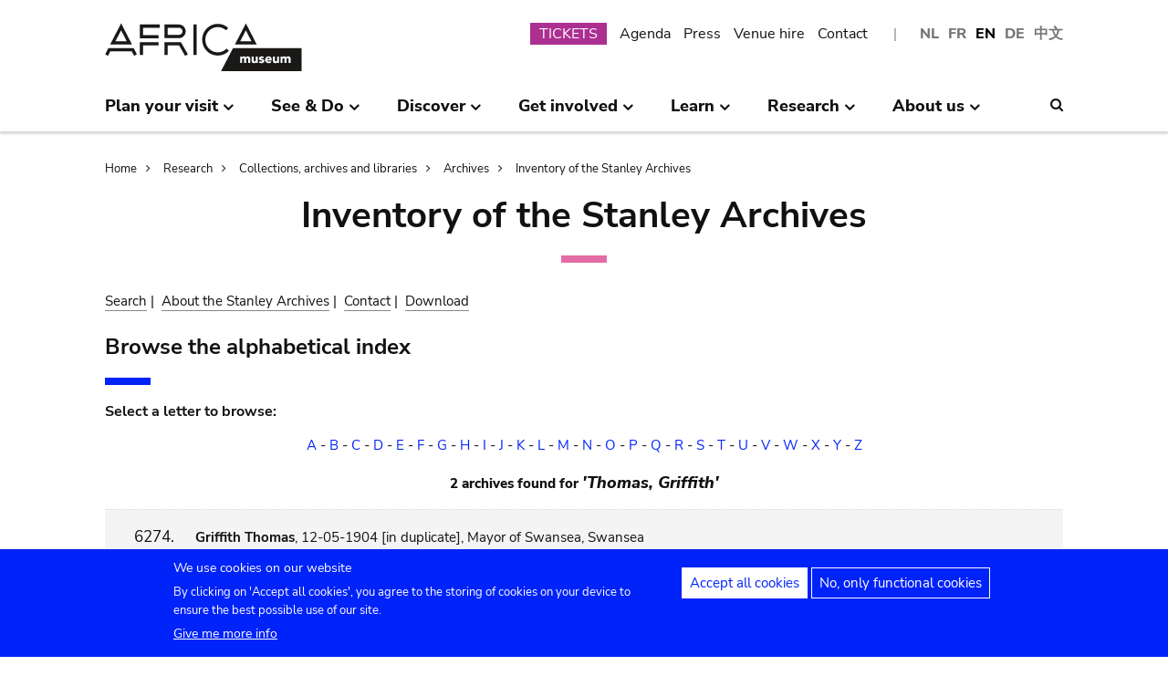

--- FILE ---
content_type: text/html; charset=UTF-8
request_url: https://www.africamuseum.be/en/research/collections_libraries/human_sciences/archives/stanley/alphabetical_archive?p=20593
body_size: 11905
content:
<!DOCTYPE html>
<html lang="en" dir="ltr" prefix="content: http://purl.org/rss/1.0/modules/content/  dc: http://purl.org/dc/terms/  foaf: http://xmlns.com/foaf/0.1/  og: http://ogp.me/ns#  rdfs: http://www.w3.org/2000/01/rdf-schema#  schema: http://schema.org/  sioc: http://rdfs.org/sioc/ns#  sioct: http://rdfs.org/sioc/types#  skos: http://www.w3.org/2004/02/skos/core#  xsd: http://www.w3.org/2001/XMLSchema# ">
<head>
  <meta charset="utf-8" />
<script>window.dataLayer = window.dataLayer || [];function gtag(){dataLayer.push(arguments)};gtag("js", new Date());gtag("set", "developer_id.dMDhkMT", true);gtag("config", "G-37J342QD13", {"groups":"default","page_placeholder":"PLACEHOLDER_page_location","allow_ad_personalization_signals":false});</script>
<link rel="canonical" href="https://www.africamuseum.be/en/research/collections_libraries/human_sciences/archives/stanley/alphabetical_archive" />
<meta name="Generator" content="Drupal 10 (https://www.drupal.org)" />
<meta name="MobileOptimized" content="width" />
<meta name="HandheldFriendly" content="true" />
<meta name="viewport" content="width=device-width, initial-scale=1.0" />
<style>div#sliding-popup, div#sliding-popup .eu-cookie-withdraw-banner, .eu-cookie-withdraw-tab {background: #0779bf} div#sliding-popup.eu-cookie-withdraw-wrapper { background: transparent; } #sliding-popup h1, #sliding-popup h2, #sliding-popup h3, #sliding-popup p, #sliding-popup label, #sliding-popup div, .eu-cookie-compliance-more-button, .eu-cookie-compliance-secondary-button, .eu-cookie-withdraw-tab { color: #ffffff;} .eu-cookie-withdraw-tab { border-color: #ffffff;}</style>
<link rel="icon" href="/themes/custom/africa_neato/favicon.ico" type="image/vnd.microsoft.icon" />
<script src="/sites/default/files/eu_cookie_compliance/eu_cookie_compliance.script.js?t981jw" defer></script>
<script>window.a2a_config=window.a2a_config||{};a2a_config.callbacks=[];a2a_config.overlays=[];a2a_config.templates={};</script>
<style>.a2a_svg { border-radius: 0 !important; }</style>

  <title>Inventory of the Stanley Archives | Royal Museum for Central Africa - Tervuren - Belgium</title>
  

  <link rel="stylesheet" media="all" href="/libraries/drupal-superfish/css/superfish.css?t981jw" />
<link rel="stylesheet" media="all" href="/themes/contrib/stable/css/system/components/align.module.css?t981jw" />
<link rel="stylesheet" media="all" href="/themes/contrib/stable/css/system/components/fieldgroup.module.css?t981jw" />
<link rel="stylesheet" media="all" href="/themes/contrib/stable/css/system/components/container-inline.module.css?t981jw" />
<link rel="stylesheet" media="all" href="/themes/contrib/stable/css/system/components/clearfix.module.css?t981jw" />
<link rel="stylesheet" media="all" href="/themes/contrib/stable/css/system/components/details.module.css?t981jw" />
<link rel="stylesheet" media="all" href="/themes/contrib/stable/css/system/components/hidden.module.css?t981jw" />
<link rel="stylesheet" media="all" href="/themes/contrib/stable/css/system/components/item-list.module.css?t981jw" />
<link rel="stylesheet" media="all" href="/themes/contrib/stable/css/system/components/js.module.css?t981jw" />
<link rel="stylesheet" media="all" href="/themes/contrib/stable/css/system/components/nowrap.module.css?t981jw" />
<link rel="stylesheet" media="all" href="/themes/contrib/stable/css/system/components/position-container.module.css?t981jw" />
<link rel="stylesheet" media="all" href="/themes/contrib/stable/css/system/components/reset-appearance.module.css?t981jw" />
<link rel="stylesheet" media="all" href="/themes/contrib/stable/css/system/components/resize.module.css?t981jw" />
<link rel="stylesheet" media="all" href="/themes/contrib/stable/css/system/components/system-status-counter.css?t981jw" />
<link rel="stylesheet" media="all" href="/themes/contrib/stable/css/system/components/system-status-report-counters.css?t981jw" />
<link rel="stylesheet" media="all" href="/themes/contrib/stable/css/system/components/system-status-report-general-info.css?t981jw" />
<link rel="stylesheet" media="all" href="/themes/contrib/stable/css/system/components/tablesort.module.css?t981jw" />
<link rel="stylesheet" media="all" href="/modules/contrib/eu_cookie_compliance/css/eu_cookie_compliance.css?t981jw" />
<link rel="stylesheet" media="all" href="/modules/contrib/addtoany/css/addtoany.css?t981jw" />
<link rel="stylesheet" media="all" href="/modules/contrib/ckeditor_accordion/css/accordion.frontend.css?t981jw" />
<link rel="stylesheet" media="all" href="/modules/contrib/cookie_content_blocker/css/cookie-content-blocker.theme.css?t981jw" />
<link rel="stylesheet" media="all" href="/themes/custom/africa_neato/css/rmca_db_common.css?t981jw" />
<link rel="stylesheet" media="all" href="/modules/custom/stanley/css/db_stanley.css?t981jw" />
<link rel="stylesheet" media="all" href="/themes/contrib/stable/css/core/assets/vendor/normalize-css/normalize.css?t981jw" />
<link rel="stylesheet" media="all" href="/themes/contrib/stable/css/core/normalize-fixes.css?t981jw" />
<link rel="stylesheet" media="all" href="/themes/custom/africa_neato/css/africa_neato.css?t981jw" />
<link rel="stylesheet" media="all" href="/themes/contrib/classy/css/components/action-links.css?t981jw" />
<link rel="stylesheet" media="all" href="/themes/contrib/classy/css/components/breadcrumb.css?t981jw" />
<link rel="stylesheet" media="all" href="/themes/contrib/classy/css/components/button.css?t981jw" />
<link rel="stylesheet" media="all" href="/themes/contrib/classy/css/components/collapse-processed.css?t981jw" />
<link rel="stylesheet" media="all" href="/themes/contrib/classy/css/components/container-inline.css?t981jw" />
<link rel="stylesheet" media="all" href="/themes/contrib/classy/css/components/details.css?t981jw" />
<link rel="stylesheet" media="all" href="/themes/contrib/classy/css/components/exposed-filters.css?t981jw" />
<link rel="stylesheet" media="all" href="/themes/contrib/classy/css/components/field.css?t981jw" />
<link rel="stylesheet" media="all" href="/themes/contrib/classy/css/components/form.css?t981jw" />
<link rel="stylesheet" media="all" href="/themes/contrib/classy/css/components/icons.css?t981jw" />
<link rel="stylesheet" media="all" href="/themes/contrib/classy/css/components/inline-form.css?t981jw" />
<link rel="stylesheet" media="all" href="/themes/contrib/classy/css/components/item-list.css?t981jw" />
<link rel="stylesheet" media="all" href="/themes/contrib/classy/css/components/link.css?t981jw" />
<link rel="stylesheet" media="all" href="/themes/contrib/classy/css/components/links.css?t981jw" />
<link rel="stylesheet" media="all" href="/themes/contrib/classy/css/components/menu.css?t981jw" />
<link rel="stylesheet" media="all" href="/themes/contrib/classy/css/components/more-link.css?t981jw" />
<link rel="stylesheet" media="all" href="/themes/contrib/classy/css/components/pager.css?t981jw" />
<link rel="stylesheet" media="all" href="/themes/contrib/classy/css/components/tabledrag.css?t981jw" />
<link rel="stylesheet" media="all" href="/themes/contrib/classy/css/components/tableselect.css?t981jw" />
<link rel="stylesheet" media="all" href="/themes/contrib/classy/css/components/tablesort.css?t981jw" />
<link rel="stylesheet" media="all" href="/themes/contrib/classy/css/components/tabs.css?t981jw" />
<link rel="stylesheet" media="all" href="/themes/contrib/classy/css/components/textarea.css?t981jw" />
<link rel="stylesheet" media="all" href="/themes/contrib/classy/css/components/ui-dialog.css?t981jw" />
<link rel="stylesheet" media="all" href="/themes/contrib/classy/css/components/messages.css?t981jw" />
<link rel="stylesheet" media="all" href="/themes/custom/africa_neato/css/rmca__ckeditor.css?t981jw" />
<link rel="stylesheet" media="all" href="/themes/custom/africa_neato/css/rmca__databases.css?t981jw" />
<link rel="stylesheet" media="all" href="/themes/custom/africa_neato/css/rmca__fonts.css?t981jw" />
<link rel="stylesheet" media="all" href="/themes/custom/africa_neato/css/rmca__overrides.css?t981jw" />
<link rel="stylesheet" media="all" href="/themes/custom/africa_neato/css/rmca__styles.css?t981jw" />
<link rel="stylesheet" media="all" href="/themes/custom/africa_neato/js/js-src/slick/slick.css?t981jw" />
<link rel="stylesheet" media="all" href="/themes/custom/africa_neato/js/js-src/slick/slick-theme.css?t981jw" />

  
</head>
<body class="no-sidebars path-research">

      
  
        <div class="dialog-off-canvas-main-canvas" data-off-canvas-main-canvas>
    <div role="document" class="page">

    <header id="site-header" class="region--header">

  <a href="#main-content" class="visually-hidden visually-hidden--focusable skip-link">
    Skip to main content
  </a>
  <a href="#mainsearchtrigger" class="visually-hidden visually-hidden--focusable skip-link">
    Skip to search
  </a>


            <div class="maxwidthwrapper clearfix">
        
        <div class="header__logo">
            <div class="">
    

<div id="block-africa-neato-branding" class="block block-system block-system-branding-block">
  
    
        <a href="/en" rel="home" class="site-logo">
      <img src="/themes/custom/africa_neato/logo.svg" alt="Home" />
    </a>
      </div>
  </div>

        </div>

        <div class="header__secondary">
                    <div class="onlydisplay">
              <div class="">
    

<div class="language-switcher-language-url block block-language block-language-blocklanguage-interface" id="block-languageswitcher" role="navigation">
  
    
      <ul class="links"><li hreflang="nl" data-drupal-link-query="{&quot;p&quot;:&quot;20593&quot;}" data-drupal-link-system-path="research/collections_libraries/human_sciences/archives/stanley/alphabetical_archive" class="nl"><a href="/nl/research/collections_libraries/human_sciences/archives/stanley/alphabetical_archive?p=20593" class="language-link" hreflang="nl" data-drupal-link-query="{&quot;p&quot;:&quot;20593&quot;}" data-drupal-link-system-path="research/collections_libraries/human_sciences/archives/stanley/alphabetical_archive">NL</a></li><li hreflang="fr" data-drupal-link-query="{&quot;p&quot;:&quot;20593&quot;}" data-drupal-link-system-path="research/collections_libraries/human_sciences/archives/stanley/alphabetical_archive" class="fr"><a href="/fr/research/collections_libraries/human_sciences/archives/stanley/alphabetical_archive?p=20593" class="language-link" hreflang="fr" data-drupal-link-query="{&quot;p&quot;:&quot;20593&quot;}" data-drupal-link-system-path="research/collections_libraries/human_sciences/archives/stanley/alphabetical_archive">FR</a></li><li hreflang="en" data-drupal-link-query="{&quot;p&quot;:&quot;20593&quot;}" data-drupal-link-system-path="research/collections_libraries/human_sciences/archives/stanley/alphabetical_archive" class="en is-active" aria-current="page"><a href="/en/research/collections_libraries/human_sciences/archives/stanley/alphabetical_archive?p=20593" class="language-link is-active" hreflang="en" data-drupal-link-query="{&quot;p&quot;:&quot;20593&quot;}" data-drupal-link-system-path="research/collections_libraries/human_sciences/archives/stanley/alphabetical_archive" aria-current="page">EN</a></li><li hreflang="de" data-drupal-link-query="{&quot;p&quot;:&quot;20593&quot;}" data-drupal-link-system-path="research/collections_libraries/human_sciences/archives/stanley/alphabetical_archive" class="de"><a href="/de/research/collections_libraries/human_sciences/archives/stanley/alphabetical_archive?p=20593" class="language-link" hreflang="de" data-drupal-link-query="{&quot;p&quot;:&quot;20593&quot;}" data-drupal-link-system-path="research/collections_libraries/human_sciences/archives/stanley/alphabetical_archive">DE</a></li><li>
        <a href="https://cn.africamuseum.be">中文</a>
    </li>
  
  </ul>
  </div><nav aria-labelledby="block-submenu-menu" id="block-submenu" class="block block-menu navigation menu--submenu">
            
  <h2 class="visually-hidden" id="block-submenu-menu">Submenu</h2>
  

        
              <ul class="menu">
                    <li class="menu-item">
        <a href="https://webshopkmma.recreatex.be/Home?shop=521C3DE8-09C8-456B-8014-A66FCBE25ABE">TICKETS</a>
              </li>
                <li class="menu-item">
        <a href="/en/see_do/agenda" data-drupal-link-system-path="see_do/agenda">Agenda</a>
              </li>
                <li class="menu-item">
        <a href="/en/press" data-drupal-link-system-path="node/562">Press</a>
              </li>
                <li class="menu-item">
        <a href="/en/contact/companies" data-drupal-link-system-path="node/699">Venue hire</a>
              </li>
                <li class="menu-item">
        <a href="/en/contact" data-drupal-link-system-path="node/565">Contact</a>
              </li>
        </ul>
  


  </nav>

  </div>

          </div>
                    <div class="header__mobiletriggers onlymobile">
              <div class="wrapper-triggers">
                                    <a href="javascript:void(0);" class="trigger-mobile-search mobile-trigger" aria-expanded="false"><span class="icon icon--search"></span>
                  <span class="visually-hidden">Search</span></a>
                                    <a href="javascript:void(0);" class="trigger-mobile-lang mobile-trigger" aria-expanded="false">en
                    <span class="icon--arrowdown"></span><span class="visually-hidden">Language</span></a>
                                    <a href="javascript:void(0);" class="trigger-mobile-nav mobile-trigger" aria-expanded="false" id="nav-toggle">Menu</a>
              </div>
          </div>
        </div>


      </div>




    

            <div class="region--navigation onlydisplay clearfix">
        <div class="maxwidthwrapper">
          <div class="wrapper-nav-searchtrigger">


                          <div class="">
    

<div id="block-mainnavigation-2" class="block block-superfish block-superfishmain">
  
    
      
<nav>
	<ul id="superfish-main" class="menu sf-menu sf-main sf-horizontal sf-style-none">
	  

            
  <li id="main-menu-link-contente868b349-f212-4d6b-b6b3-048d26258c40" class="sf-depth-1 menuparent sf-first" role="none">
    
          <a href="/en/visit" class="sf-depth-1 menuparent" role="menuitem" aria-haspopup="true" aria-expanded="false">Plan your visit</a>
    
    
    
              <ul role="menu">
      
      

  
  <li id="main-menu-link-contente76f40e9-ddc0-4766-96bb-7f5e6ef99361" class="sf-depth-2 sf-no-children sf-first" role="none">
    
          <a href="/en/visit/opening_hours" class="sf-depth-2" role="menuitem">Opening hours</a>
    
    
    
    
      </li>


  
  <li id="main-menu-link-contentbf2ca579-08d8-4314-911d-c9001df41ec9" class="sf-depth-2 sf-no-children" role="none">
    
          <a href="/en/visit/buy" class="sf-depth-2" role="menuitem">Tickets</a>
    
    
    
    
      </li>


  
  <li id="main-menu-link-contentf0c5f039-e888-4579-a0b5-34fc384efbdf" class="sf-depth-2 sf-no-children" role="none">
    
          <a href="/en/visit/access" class="sf-depth-2" role="menuitem">Access</a>
    
    
    
    
      </li>


  
  <li id="main-menu-link-contentefda48d4-cbe4-413d-8992-9bd07bec397f" class="sf-depth-2 sf-no-children" role="none">
    
          <a href="/en/visit/accessibility" class="sf-depth-2" role="menuitem">Accessibility</a>
    
    
    
    
      </li>


  
  <li id="main-menu-link-content24b472e8-ef2f-499a-9596-4d0a95e7d6f3" class="sf-depth-2 sf-no-children" role="none">
    
          <a href="/en/visit/kids_families" class="sf-depth-2" role="menuitem">Kids &amp; families</a>
    
    
    
    
      </li>


  
  <li id="main-menu-link-content230887dc-7cdb-4c44-9a40-570bae2ffc0c" class="sf-depth-2 sf-no-children" role="none">
    
          <a href="/en/visit/africamuseumquest" class="sf-depth-2" role="menuitem">AfricaMuseumQuest</a>
    
    
    
    
      </li>


  
  <li id="main-menu-link-content9a8ca87a-a990-4b0b-b7f7-5e6e59d74ff7" class="sf-depth-2 sf-no-children" role="none">
    
          <a href="/en/visit/shop" class="sf-depth-2" role="menuitem">AfricaShop</a>
    
    
    
    
      </li>


  
  <li id="main-menu-link-contentbf00912f-0883-4444-aade-30e804168cd6" class="sf-depth-2 sf-no-children" role="none">
    
          <a href="/en/visit/resto" class="sf-depth-2" role="menuitem">Bistro Tembo</a>
    
    
    
    
      </li>


  
  <li id="main-menu-link-content67094e93-066a-4dd6-bf4e-651d5c547e1e" class="sf-depth-2 sf-no-children" role="none">
    
          <a href="/en/visit/park" class="sf-depth-2" role="menuitem">Park</a>
    
    
    
    
      </li>



              </ul>
      
    
    
      </li>


            
  <li id="main-menu-link-contentfdd353bc-a985-455a-acc0-8fdc05851eec" class="sf-depth-1 menuparent" role="none">
    
          <a href="/en/see_do" class="sf-depth-1 menuparent" role="menuitem" aria-haspopup="true" aria-expanded="false">See &amp; Do</a>
    
    
    
              <ul role="menu">
      
      

  
  <li id="main-menu-link-contentfe5f65f7-5969-4fad-81ac-9c719bb25963" class="sf-depth-2 sf-no-children sf-first" role="none">
    
          <a href="/en/see_do/permanent_exhibition" class="sf-depth-2" role="menuitem">Permanent exhibition</a>
    
    
    
    
      </li>


  
  <li id="main-menu-link-contentb987887f-89a6-4cb8-b3ff-bd9057144da1" class="sf-depth-2 sf-no-children" role="none">
    
          <a href="/en/see_do/temporary_exhibition" class="sf-depth-2" role="menuitem">Temporary exhibitions</a>
    
    
    
    
      </li>


  
  <li id="main-menu-link-content0e12eb9d-8149-4e3f-9e45-ae722013bf14" class="sf-depth-2 sf-no-children" role="none">
    
          <a href="/en/see_do/virtual_exhibition" class="sf-depth-2" role="menuitem">Virtual exhibitions</a>
    
    
    
    
      </li>


  
  <li id="main-menu-link-content6dfb454c-1d72-45ed-9934-75e2af078d15" class="sf-depth-2 sf-no-children" role="none">
    
          <a href="/en/see_do/guided_tours" class="sf-depth-2" role="menuitem">Guided tours</a>
    
    
    
    
      </li>


  
  <li id="main-menu-link-content08c2c20d-6afa-4a17-bcc2-04c7defd71bb" class="sf-depth-2 sf-no-children" role="none">
    
          <a href="/en/see_do/workshops" class="sf-depth-2" role="menuitem">Workshops</a>
    
    
    
    
      </li>


  
  <li id="main-menu-link-content4e684b1c-6016-41d0-bb5b-d6bf8ec4d5d9" class="sf-depth-2 sf-no-children" role="none">
    
          <a href="/en/see_do/agenda" class="sf-depth-2" role="menuitem">Agenda</a>
    
    
    
    
      </li>



              </ul>
      
    
    
      </li>


            
  <li id="main-menu-link-contentd7f1b64d-3ba0-4b65-a1bf-8a1f1837f469" class="sf-depth-1 menuparent" role="none">
    
          <a href="/en/discover" class="sf-depth-1 menuparent" role="menuitem" aria-haspopup="true" aria-expanded="false">Discover</a>
    
    
    
              <ul role="menu">
      
      

  
  <li id="main-menu-link-content8d22f2f2-5cef-43f5-bbf9-6bb0337e2fc6" class="sf-depth-2 sf-no-children sf-first" role="none">
    
          <a href="/en/discover/collections" class="sf-depth-2" role="menuitem">Collections</a>
    
    
    
    
      </li>


  
  <li id="main-menu-link-contentd24d673b-3400-455c-9243-18b518e0d620" class="sf-depth-2 sf-no-children" role="none">
    
          <a href="/en/discover/project_proche" class="sf-depth-2" role="menuitem">Project PROCHE</a>
    
    
    
    
      </li>


  
  <li id="main-menu-link-contentd2ab3d65-039a-4200-bed3-dbc6bdf94c64" class="sf-depth-2 sf-no-children" role="none">
    
          <a href="/en/discover/provenance" class="sf-depth-2" role="menuitem">Provenance of the collections</a>
    
    
    
    
      </li>


  
  <li id="main-menu-link-content4a1f4f7f-eecc-4df0-b20b-2460d3bd3639" class="sf-depth-2 sf-no-children" role="none">
    
          <a href="/en/discover/history_articles" class="sf-depth-2" role="menuitem">Before turning the page…</a>
    
    
    
    
      </li>


  
  <li id="main-menu-link-content26e6d0ea-91fe-4db6-9b82-c651df7ed941" class="sf-depth-2 sf-no-children" role="none">
    
          <a href="/en/discover/museumtalks" class="sf-depth-2" role="menuitem">MuseumTalks</a>
    
    
    
    
      </li>


  
  <li id="main-menu-link-contentaf0d9fa7-bce2-4466-a94c-8be0e0c08b34" class="sf-depth-2 sf-no-children" role="none">
    
          <a href="/en/discover/film_discussions" class="sf-depth-2" role="menuitem">Films discussions</a>
    
    
    
    
      </li>


  
  <li id="main-menu-link-content4ba43258-3ab5-4114-afcb-4424781846c9" class="sf-depth-2 sf-no-children" role="none">
    
          <a href="/en/discover/podcasts" class="sf-depth-2" role="menuitem">Podcasts</a>
    
    
    
    
      </li>


  
  <li id="main-menu-link-content6769a071-5ddf-4e32-9d61-90051acdf0de" class="sf-depth-2 sf-no-children" role="none">
    
          <a href="/en/research/publications" class="sf-depth-2" role="menuitem">Publications</a>
    
    
    
    
      </li>


  
  <li id="main-menu-link-content5bda3e4e-3ee7-497e-9ea7-2bd237832feb" class="sf-depth-2 sf-no-children" role="none">
    
          <a href="/en/research/news" class="sf-depth-2" role="menuitem">Science news</a>
    
    
    
    
      </li>



              </ul>
      
    
    
      </li>


            
  <li id="main-menu-link-content2271c9be-c397-446b-b649-217ff8eff69c" class="sf-depth-1 menuparent" role="none">
    
          <a href="/en/get_involved" class="sf-depth-1 menuparent" role="menuitem" aria-haspopup="true" aria-expanded="false">Get involved</a>
    
    
    
              <ul role="menu">
      
      

  
  <li id="main-menu-link-contentc1880d80-3dc1-4c18-9398-b0effe391f8c" class="sf-depth-2 sf-no-children sf-first" role="none">
    
          <a href="/en/get_involved/citizen_science" class="sf-depth-2" role="menuitem">Citizen science</a>
    
    
    
    
      </li>


  
  <li id="main-menu-link-contentf9f18878-afa2-43fc-adad-e576e4a04db7" class="sf-depth-2 sf-no-children" role="none">
    
          <a href="/en/get_involved/scientist-in-residence" class="sf-depth-2" role="menuitem">Scientist in residence</a>
    
    
    
    
      </li>


  
  <li id="main-menu-link-content692286c6-4a2e-4b12-9110-ec146a893c11" class="sf-depth-2 sf-no-children" role="none">
    
          <a href="/en/get_involved/artists" class="sf-depth-2" role="menuitem">Artists in residence</a>
    
    
    
    
      </li>


  
  <li id="main-menu-link-contentc2150b4c-3152-48dd-8d79-4fbc99f55ae3" class="sf-depth-2 sf-no-children" role="none">
    
          <a href="/en/get_involved/journalists" class="sf-depth-2" role="menuitem">Journalists in residence</a>
    
    
    
    
      </li>


  
  <li id="main-menu-link-content7f835f94-c5b3-404e-a590-6268300e46c8" class="sf-depth-2 sf-no-children" role="none">
    
          <a href="/en/get_involved/volunteers" class="sf-depth-2" role="menuitem">Volunteers</a>
    
    
    
    
      </li>


  
  <li id="main-menu-link-content717d98c9-48a3-478e-95cf-debac56c2747" class="sf-depth-2 sf-no-children" role="none">
    
          <a href="/en/get_involved/support" class="sf-depth-2" role="menuitem">Support the museum</a>
    
    
    
    
      </li>



              </ul>
      
    
    
      </li>


            
  <li id="main-menu-link-content5cf9906d-c85b-4770-ae3b-8f6134cdbb58" class="sf-depth-1 menuparent" role="none">
    
          <a href="/en/learn" class="sf-depth-1 menuparent" role="menuitem" aria-haspopup="true" aria-expanded="false">Learn</a>
    
    
    
              <ul role="menu">
      
      

  
  <li id="main-menu-link-content48f74d8f-2053-4ef5-8be0-0df933b451ce" class="sf-depth-2 sf-no-children sf-first" role="none">
    
          <a href="/en/learn/pre_primary" class="sf-depth-2" role="menuitem">Pre &amp; primary school</a>
    
    
    
    
      </li>


  
  <li id="main-menu-link-content247a29cc-935b-429f-a00e-e182fbafd6cc" class="sf-depth-2 sf-no-children" role="none">
    
          <a href="/en/learn/secondary" class="sf-depth-2" role="menuitem">Secondary school</a>
    
    
    
    
      </li>


  
  <li id="main-menu-link-contentee01d554-01a2-45c4-bcaa-48017dfe0ac1" class="sf-depth-2 sf-no-children" role="none">
    
          <a href="/en/learn/teachers" class="sf-depth-2" role="menuitem">Teachers</a>
    
    
    
    
      </li>


  
  <li id="main-menu-link-contentc6fb46a5-8730-4da5-b787-4e578734f0da" class="sf-depth-2 sf-no-children" role="none">
    
          <a href="/en/learn/training" class="sf-depth-2" role="menuitem">Internships and study visits</a>
    
    
    
    
      </li>



              </ul>
      
    
    
      </li>


            
  <li id="main-menu-link-content8fd779c6-8fbb-4a9a-bae0-5d4cd364ee6f" class="sf-depth-1 menuparent" role="none">
    
          <a href="/en/research" class="sf-depth-1 menuparent" role="menuitem" aria-haspopup="true" aria-expanded="false">Research</a>
    
    
    
              <ul role="menu">
      
      

  
  <li id="main-menu-link-contentfa0d75a7-c0aa-451d-91ea-8a5ea7ffd241" class="sf-depth-2 sf-no-children sf-first" role="none">
    
          <a href="/en/research/discover" class="sf-depth-2" role="menuitem">Discover our research</a>
    
    
    
    
      </li>


  
  <li id="main-menu-link-contentb373dfea-7d1f-48a8-86b3-c07163f0f329" class="sf-depth-2 sf-no-children" role="none">
    
          <a href="/en/research/publications" class="sf-depth-2" role="menuitem">Publications</a>
    
    
    
    
      </li>


  
  <li id="main-menu-link-contentd60bef2c-3b66-4ca5-a723-d97af802220a" class="sf-depth-2 sf-no-children" role="none">
    
          <a href="/en/research/news" class="sf-depth-2" role="menuitem">Science news</a>
    
    
    
    
      </li>


  
  <li id="main-menu-link-content889194cd-02da-4fed-9902-1074580ff198" class="sf-depth-2 sf-no-children" role="none">
    
          <a href="/en/research/training" class="sf-depth-2" role="menuitem">Internships and scientific visits</a>
    
    
    
    
      </li>


  
  <li id="main-menu-link-content37972c70-c980-47ab-a544-a658e4c7ea2a" class="sf-depth-2 sf-no-children" role="none">
    
          <a href="/en/research/interact" class="sf-depth-2" role="menuitem">Interact with our teams</a>
    
    
    
    
      </li>



              </ul>
      
    
    
      </li>


            
  <li id="main-menu-link-content4648e4ac-76a5-4331-ac05-7fcd6aac5b91" class="sf-depth-1 menuparent" role="none">
    
          <a href="/en/about_us" class="sf-depth-1 menuparent" role="menuitem" aria-haspopup="true" aria-expanded="false">About us</a>
    
    
    
              <ul role="menu">
      
      

  
  <li id="main-menu-link-contentebbe5134-ab72-4a4d-bdb4-285c6c345c9f" class="sf-depth-2 sf-no-children sf-first" role="none">
    
          <a href="/en/about_us/mission_organisation" class="sf-depth-2" role="menuitem">Strategy, ethics, organisation</a>
    
    
    
    
      </li>


  
  <li id="main-menu-link-contentb3140b2a-1be4-42b4-b9f1-467eee1ff7ee" class="sf-depth-2 sf-no-children" role="none">
    
          <a href="/en/about_us/history_renovation" class="sf-depth-2" role="menuitem">History &amp; Renovation</a>
    
    
    
    
      </li>


  
  <li id="main-menu-link-contentd61a95e5-a993-4948-bde6-f6289e4d53fb" class="sf-depth-2 sf-no-children" role="none">
    
          <a href="/en/about_us/viewpoints" class="sf-depth-2" role="menuitem">Museum viewpoints</a>
    
    
    
    
      </li>


  
  <li id="main-menu-link-content9d0a745b-7c77-45f8-9034-dcf050fca357" class="sf-depth-2 sf-no-children" role="none">
    
          <a href="/en/about_us/partnerships" class="sf-depth-2" role="menuitem">Partnerships</a>
    
    
    
    
      </li>


  
  <li id="main-menu-link-content21a6d4d1-a4f2-4561-be20-110bc7a82dbe" class="sf-depth-2 sf-no-children" role="none">
    
          <a href="/en/about_us/annual_reports" class="sf-depth-2" role="menuitem">Annual reports</a>
    
    
    
    
      </li>


  
  <li id="main-menu-link-contentb288d28d-c011-426c-b3e9-2dccc0d112ab" class="sf-depth-2 sf-no-children" role="none">
    
          <a href="/en/about_us/map" class="sf-depth-2" role="menuitem">Site map</a>
    
    
    
    
      </li>


  
  <li id="main-menu-link-contentace668bd-8a5d-4513-8893-425b39ea991f" class="sf-depth-2 sf-no-children" role="none">
    
          <a href="/en/about_us/jobs" class="sf-depth-2" role="menuitem">Jobs</a>
    
    
    
    
      </li>


  
  <li id="main-menu-link-contentd0ccd163-5286-4767-af11-d17dcf1c2ac6" class="sf-depth-2 sf-no-children" role="none">
    
          <a href="/en/get_involved/support" class="sf-depth-2" role="menuitem">Support the museum</a>
    
    
    
    
      </li>



              </ul>
      
    
    
      </li>


	</ul>
</nav>

  </div>
  </div>



                        <div class="search-icon searchtrigger" >
              <a href="javascript:void(0);" class="trigger-mainsearch" aria-expanded="false" id="mainsearchtrigger">
                <span class="icon--search"></span><span class="visually-hidden">Search</span>
              </a>
            </div>

        </div>  
       </div>
      </div>


        <div class="region--search onlydisplay clearfix">
      <div class="maxwidthwrapper">
          <div class="">
    

<div class="rmca-search-form block block-rmcasearch block-rmcasearch-block" data-drupal-selector="rmca-search-form" id="block-rmcasearchblock-2">
  
    
      <form action="/en/research/collections_libraries/human_sciences/archives/stanley/alphabetical_archive?p=20593" method="post" id="rmca-search-form" accept-charset="UTF-8">
  <div  class="custom-search-block-form mobile-searchblock block block-custom-search" role="search" data-drupal-selector="custom-search-block-form">
 

<form method="post" accept-charset="UTF-8">

                  <div class="js-form-item form-item js-form-type-textfield form-type-textfield js-form-item-search-api-fulltext form-item-search-api-fulltext form-no-label">
      <label for="edit-search-api-fulltext" class="visually-hidden js-form-required form-required">SEARCH</label>
        <input class="custom_search-keys form-text required" data-drupal-selector="edit-search-api-fulltext" type="text" id="edit-search-api-fulltext" name="search_api_fulltext" value="" size="60" maxlength="128" required="required" aria-required="true" />

        </div>

               <div class="form-actions rmca-edit-actions"><input data-drupal-selector="edit-search-submit" type="submit" id="edit-search-submit" name="op" value="SEARCH" class="button js-form-submit form-submit" />
</div>
 
            <input autocomplete="off" data-drupal-selector="form-09nvcvegyb0acczxuis9s3yorsmnm-zo8qpshvtg9qk" type="hidden" name="form_build_id" value="form-09nVCveGyB0acCzxuis9s3YoRSmNM-zo8qPShvTg9qk" />

            
            <input data-drupal-selector="edit-rmca-search-form" type="hidden" name="form_id" value="rmca_search_form" />

 
      
        </form>



</div>
</form>

  </div>
  </div>

     </div>
    </div> 



    </header>



        <div class="headroom-under" ></div>


          <div class="mobile-blocks onlymobile">


        <div class="mobile-lang mobile-block clearfix" >
            <div class="">
    

<div class="language-switcher-language-url mobile-langblock block block-language block-language-blocklanguage-interface" id="block-languageswitcher-2" role="navigation">
  
    
      <ul class="links"><li hreflang="nl" data-drupal-link-query="{&quot;p&quot;:&quot;20593&quot;}" data-drupal-link-system-path="research/collections_libraries/human_sciences/archives/stanley/alphabetical_archive" class="nl"><a href="/nl/research/collections_libraries/human_sciences/archives/stanley/alphabetical_archive?p=20593" class="language-link" hreflang="nl" data-drupal-link-query="{&quot;p&quot;:&quot;20593&quot;}" data-drupal-link-system-path="research/collections_libraries/human_sciences/archives/stanley/alphabetical_archive">NL</a></li><li hreflang="fr" data-drupal-link-query="{&quot;p&quot;:&quot;20593&quot;}" data-drupal-link-system-path="research/collections_libraries/human_sciences/archives/stanley/alphabetical_archive" class="fr"><a href="/fr/research/collections_libraries/human_sciences/archives/stanley/alphabetical_archive?p=20593" class="language-link" hreflang="fr" data-drupal-link-query="{&quot;p&quot;:&quot;20593&quot;}" data-drupal-link-system-path="research/collections_libraries/human_sciences/archives/stanley/alphabetical_archive">FR</a></li><li hreflang="en" data-drupal-link-query="{&quot;p&quot;:&quot;20593&quot;}" data-drupal-link-system-path="research/collections_libraries/human_sciences/archives/stanley/alphabetical_archive" class="en is-active" aria-current="page"><a href="/en/research/collections_libraries/human_sciences/archives/stanley/alphabetical_archive?p=20593" class="language-link is-active" hreflang="en" data-drupal-link-query="{&quot;p&quot;:&quot;20593&quot;}" data-drupal-link-system-path="research/collections_libraries/human_sciences/archives/stanley/alphabetical_archive" aria-current="page">EN</a></li><li hreflang="de" data-drupal-link-query="{&quot;p&quot;:&quot;20593&quot;}" data-drupal-link-system-path="research/collections_libraries/human_sciences/archives/stanley/alphabetical_archive" class="de"><a href="/de/research/collections_libraries/human_sciences/archives/stanley/alphabetical_archive?p=20593" class="language-link" hreflang="de" data-drupal-link-query="{&quot;p&quot;:&quot;20593&quot;}" data-drupal-link-system-path="research/collections_libraries/human_sciences/archives/stanley/alphabetical_archive">DE</a></li><li>
        <a href="https://cn.africamuseum.be">中文</a>
    </li>
  
  </ul>
  </div>
  </div>

        </div>

        <div class="mobile-search mobile-block clearfix" >
            <div class="">
    

<div class="rmca-search-form block block-rmcasearch block-rmcasearch-block" data-drupal-selector="rmca-search-form" id="block-rmcasearchblock">
  
    
      <form action="/en/research/collections_libraries/human_sciences/archives/stanley/alphabetical_archive?p=20593" method="post" id="rmca-search-form" accept-charset="UTF-8">
  <div  class="custom-search-block-form mobile-searchblock block block-custom-search" role="search" data-drupal-selector="custom-search-block-form">
 

<form method="post" accept-charset="UTF-8">

                  <div class="js-form-item form-item js-form-type-textfield form-type-textfield js-form-item-search-api-fulltext form-item-search-api-fulltext form-no-label">
      <label for="edit-search-api-fulltext" class="visually-hidden js-form-required form-required">SEARCH</label>
        <input class="custom_search-keys form-text required" data-drupal-selector="edit-search-api-fulltext" type="text" id="edit-search-api-fulltext" name="search_api_fulltext" value="" size="60" maxlength="128" required="required" aria-required="true" />

        </div>

               <div class="form-actions rmca-edit-actions"><input data-drupal-selector="edit-search-submit" type="submit" id="edit-search-submit" name="op" value="SEARCH" class="button js-form-submit form-submit" />
</div>
 
            <input autocomplete="off" data-drupal-selector="form-dtqnjckqge-yfuo6afaadqemfdpjntiyuwkpxjt9shi" type="hidden" name="form_build_id" value="form-dtQNJCkqGE_YfUO6afAADqemFdPjNtiyuwkPXjT9SHI" />

            
            <input data-drupal-selector="edit-rmca-search-form" type="hidden" name="form_id" value="rmca_search_form" />

 
      
        </form>



</div>
</form>

  </div>
  </div>

        </div>

        <div class="mobile-nav mobile-block clearfix" >
            <div class="">
    <nav aria-labelledby="block-mainnavigation-3-menu" id="block-mainnavigation-3" class="mainmenu block block-menu navigation menu--main">
            
  <h2 class="visually-hidden" id="block-mainnavigation-3-menu">Main navigation - mobile</h2>
  

        
              <ul class="menu">
                    <li class="menu-item menu-item--expanded">
        <a href="/en/visit" data-drupal-link-system-path="node/516">Plan your visit</a>
                                <ul class="menu">
                    <li class="menu-item">
        <a href="/en/visit/opening_hours" data-drupal-link-system-path="node/742">Opening hours</a>
              </li>
                <li class="menu-item">
        <a href="/en/visit/buy" data-drupal-link-system-path="node/517">Tickets</a>
              </li>
                <li class="menu-item">
        <a href="/en/visit/access" data-drupal-link-system-path="node/741">Access</a>
              </li>
                <li class="menu-item">
        <a href="/en/visit/accessibility" data-drupal-link-system-path="node/743">Accessibility</a>
              </li>
                <li class="menu-item">
        <a href="/en/visit/kids_families" data-drupal-link-system-path="node/520">Kids &amp; families</a>
              </li>
                <li class="menu-item">
        <a href="/en/visit/africamuseumquest" data-drupal-link-system-path="node/890">AfricaMuseumQuest</a>
              </li>
                <li class="menu-item">
        <a href="/en/visit/shop" data-drupal-link-system-path="node/697">AfricaShop</a>
              </li>
                <li class="menu-item">
        <a href="/en/visit/resto" data-drupal-link-system-path="node/696">Bistro Tembo</a>
              </li>
                <li class="menu-item">
        <a href="/en/visit/park" data-drupal-link-system-path="node/522">Park</a>
              </li>
        </ul>
  
              </li>
                <li class="menu-item menu-item--expanded">
        <a href="/en/see_do" data-drupal-link-system-path="node/947">See &amp; Do</a>
                                <ul class="menu">
                    <li class="menu-item">
        <a href="/en/see_do/permanent_exhibition" data-drupal-link-system-path="node/744">Permanent exhibition</a>
              </li>
                <li class="menu-item">
        <a href="/en/see_do/temporary_exhibition" data-drupal-link-system-path="node/746">Temporary exhibitions</a>
              </li>
                <li class="menu-item">
        <a href="/en/see_do/virtual_exhibition" data-drupal-link-system-path="node/871">Virtual exhibitions</a>
              </li>
                <li class="menu-item">
        <a href="/en/see_do/guided_tours" data-drupal-link-system-path="node/949">Guided tours</a>
              </li>
                <li class="menu-item">
        <a href="/en/see_do/workshops" data-drupal-link-system-path="node/952">Workshops</a>
              </li>
                <li class="menu-item">
        <a href="/en/see_do/agenda" data-drupal-link-system-path="see_do/agenda">Agenda</a>
              </li>
        </ul>
  
              </li>
                <li class="menu-item menu-item--expanded">
        <a href="/en/discover" data-drupal-link-system-path="node/523">Discover</a>
                                <ul class="menu">
                    <li class="menu-item">
        <a href="/en/discover/collections" data-drupal-link-system-path="node/755">Collections</a>
              </li>
                <li class="menu-item">
        <a href="/en/discover/project_proche" data-drupal-link-system-path="node/1281">Project PROCHE</a>
              </li>
                <li class="menu-item">
        <a href="/en/discover/provenance" data-drupal-link-system-path="node/1002">Provenance of the collections</a>
              </li>
                <li class="menu-item">
        <a href="/en/discover/history_articles" data-drupal-link-system-path="node/892">Before turning the page…</a>
              </li>
                <li class="menu-item">
        <a href="/en/discover/museumtalks" data-drupal-link-system-path="node/796">MuseumTalks</a>
              </li>
                <li class="menu-item">
        <a href="/en/discover/film_discussions" data-drupal-link-system-path="node/870">Films discussions</a>
              </li>
                <li class="menu-item">
        <a href="/en/discover/podcasts" data-drupal-link-system-path="node/790">Podcasts</a>
              </li>
                <li class="menu-item">
        <a href="/en/research/publications" data-drupal-link-system-path="node/588">Publications</a>
              </li>
                <li class="menu-item">
        <a href="/en/research/news" data-drupal-link-system-path="research/news">Science news</a>
              </li>
        </ul>
  
              </li>
                <li class="menu-item menu-item--expanded">
        <a href="/en/get_involved" data-drupal-link-system-path="node/530">Get involved</a>
                                <ul class="menu">
                    <li class="menu-item">
        <a href="/en/get_involved/citizen_science" data-drupal-link-system-path="node/1134">Citizen science</a>
              </li>
                <li class="menu-item">
        <a href="/en/get_involved/scientist-in-residence" data-drupal-link-system-path="node/996">Scientist in residence</a>
              </li>
                <li class="menu-item">
        <a href="/en/get_involved/artists" data-drupal-link-system-path="node/532">Artists in residence</a>
              </li>
                <li class="menu-item">
        <a href="/en/get_involved/journalists" data-drupal-link-system-path="node/533">Journalists in residence</a>
              </li>
                <li class="menu-item">
        <a href="/en/get_involved/volunteers" data-drupal-link-system-path="node/534">Volunteers</a>
              </li>
                <li class="menu-item">
        <a href="/en/get_involved/support" data-drupal-link-system-path="node/536">Support the museum</a>
              </li>
        </ul>
  
              </li>
                <li class="menu-item menu-item--expanded">
        <a href="/en/learn" data-drupal-link-system-path="node/538">Learn</a>
                                <ul class="menu">
                    <li class="menu-item">
        <a href="/en/learn/pre_primary" data-drupal-link-system-path="node/539">Pre &amp; primary school</a>
              </li>
                <li class="menu-item">
        <a href="/en/learn/secondary" data-drupal-link-system-path="node/540">Secondary school</a>
              </li>
                <li class="menu-item">
        <a href="/en/learn/teachers" data-drupal-link-system-path="node/541">Teachers</a>
              </li>
                <li class="menu-item">
        <a href="/en/learn/training" data-drupal-link-system-path="node/543">Internships and study visits</a>
              </li>
        </ul>
  
              </li>
                <li class="menu-item menu-item--expanded">
        <a href="/en/research" data-drupal-link-system-path="node/545">Research</a>
                                <ul class="menu">
                    <li class="menu-item">
        <a href="/en/research/discover" data-drupal-link-system-path="node/546">Discover our research</a>
              </li>
                <li class="menu-item">
        <a href="/en/research/publications" data-drupal-link-system-path="node/588">Publications</a>
              </li>
                <li class="menu-item">
        <a href="/en/research/news" data-drupal-link-system-path="research/news">Science news</a>
              </li>
                <li class="menu-item">
        <a href="/en/research/training" data-drupal-link-system-path="node/550">Internships and scientific visits</a>
              </li>
                <li class="menu-item">
        <a href="/en/research/interact" data-drupal-link-system-path="node/551">Interact with our teams</a>
              </li>
        </ul>
  
              </li>
                <li class="menu-item menu-item--expanded">
        <a href="/en/about_us" data-drupal-link-system-path="node/552">About us</a>
                                <ul class="menu">
                    <li class="menu-item">
        <a href="/en/about_us/mission_organisation" data-drupal-link-system-path="node/553">Strategy, ethics, organisation</a>
              </li>
                <li class="menu-item">
        <a href="/en/about_us/history_renovation" data-drupal-link-system-path="node/913">History &amp; Renovation</a>
              </li>
                <li class="menu-item">
        <a href="/en/about_us/viewpoints" data-drupal-link-system-path="node/529">Museum viewpoints</a>
              </li>
                <li class="menu-item">
        <a href="/en/about_us/partnerships" data-drupal-link-system-path="node/558">Partnerships</a>
              </li>
                <li class="menu-item">
        <a href="/en/about_us/annual_reports" data-drupal-link-system-path="node/555">Annual reports</a>
              </li>
                <li class="menu-item">
        <a href="/en/about_us/map" data-drupal-link-system-path="node/556">Site map</a>
              </li>
                <li class="menu-item">
        <a href="/en/about_us/jobs" data-drupal-link-system-path="node/564">Jobs</a>
              </li>
                <li class="menu-item">
        <a href="/en/get_involved/support" data-drupal-link-system-path="node/536">Support the museum</a>
              </li>
        </ul>
  
              </li>
        </ul>
  


  </nav>
<nav aria-labelledby="block-submenu-3-menu" id="block-submenu-3" class="block block-menu navigation menu--submenu">
            
  <h2 class="visually-hidden" id="block-submenu-3-menu">Secondary menu mobile</h2>
  

        
              <ul class="menu">
                    <li class="menu-item">
        <a href="https://webshopkmma.recreatex.be/Home?shop=521C3DE8-09C8-456B-8014-A66FCBE25ABE">TICKETS</a>
              </li>
                <li class="menu-item">
        <a href="/en/see_do/agenda" data-drupal-link-system-path="see_do/agenda">Agenda</a>
              </li>
                <li class="menu-item">
        <a href="/en/press" data-drupal-link-system-path="node/562">Press</a>
              </li>
                <li class="menu-item">
        <a href="/en/contact/companies" data-drupal-link-system-path="node/699">Venue hire</a>
              </li>
                <li class="menu-item">
        <a href="/en/contact" data-drupal-link-system-path="node/565">Contact</a>
              </li>
        </ul>
  


  </nav>

  </div>

        </div>
      </div>



                
    <div class="page-area">


            

        

        

              <section id="breadcrumb" class="region--breadcrumb">
        <div class="maxwidthwrapper">
            <div class="">
    

<div id="block-africa-neato-breadcrumbs" class="block block-system block-system-breadcrumb-block">
  
    
        <nav class="breadcrumb" role="navigation" aria-labelledby="system-breadcrumb">
    <h2 id="system-breadcrumb" class="visually-hidden">Breadcrumb</h2>

                  <a href="/en">Home</a>
                        <a href="/en/research">Research</a>
                        <a href="/en/research/collections_libraries">Collections, archives and libraries</a>
                        <a href="/en/research/collections_libraries/human_sciences/archives">Archives</a>
                        <a href="/en/research/collections_libraries/human_sciences/archives/stanley">Inventory of the Stanley Archives</a>
                        <a href="/en/research/collections_libraries/human_sciences/archives/stanley/alphabetical_archive">Inventory of the Stanley Archives</a>
            </nav>

  </div>
  </div>

        </div>
      </section>
    
              <section id="admintabs" class="region--admintabs">
        <div class="maxwidthwrapper">
          
        </div>
      </section>
    


        <main role="main" class="maincontent">
      <div class="maxwidthwrapper">
      <a id="main-content" tabindex="-1"></a>

                    
                    
                    <section id="content">
              <div class="">
    <div data-drupal-messages-fallback class="hidden"></div>

<div id="block-africa-neato-page-title" class="block block-core block-page-title-block">
  
    
      
  <h1 class="page-title">Inventory of the Stanley Archives</h1>


  </div>

<div id="block-africa-neato-content" class="block block-system block-system-main-block">
  
    
      

<div class="stanley">

<a href="/en/research/collections_libraries/human_sciences/archives/stanley">Search</a>&nbsp;|&nbsp;
<a href="/en/research/collections_libraries/human_sciences/archives/stanley/about_explorator_archive">About the Stanley Archives</a>&nbsp;|&nbsp;
<a href="/en/research/collections_libraries/human_sciences/archives/stanley/contact">Contact</a>&nbsp;|&nbsp;
<a href="/en/research/collections_libraries/human_sciences/archives/stanley/download_inventory">Download</a> 
<br/>
<br/>




<div>
    <h3 class="enhance--royalblue">Browse the alphabetical index</h3>
</div>

	<div class="result-title" style="margin: 20px 0 15px">
		<h4>
			Select a letter to browse:	
		</h4>
	</div>
	
	<div class="pagination-letters" style="margin: 1em auto 1em">
                        <a href='/en/research/collections_libraries/human_sciences/archives/stanley/alphabetical_archive?g=A'>A</a>
                
                  - 
                
                        <a href='/en/research/collections_libraries/human_sciences/archives/stanley/alphabetical_archive?g=B'>B</a>
                
                  - 
                
                        <a href='/en/research/collections_libraries/human_sciences/archives/stanley/alphabetical_archive?g=C'>C</a>
                
                  - 
                
                        <a href='/en/research/collections_libraries/human_sciences/archives/stanley/alphabetical_archive?g=D'>D</a>
                
                  - 
                
                        <a href='/en/research/collections_libraries/human_sciences/archives/stanley/alphabetical_archive?g=E'>E</a>
                
                  - 
                
                        <a href='/en/research/collections_libraries/human_sciences/archives/stanley/alphabetical_archive?g=F'>F</a>
                
                  - 
                
                        <a href='/en/research/collections_libraries/human_sciences/archives/stanley/alphabetical_archive?g=G'>G</a>
                
                  - 
                
                        <a href='/en/research/collections_libraries/human_sciences/archives/stanley/alphabetical_archive?g=H'>H</a>
                
                  - 
                
                        <a href='/en/research/collections_libraries/human_sciences/archives/stanley/alphabetical_archive?g=I'>I</a>
                
                  - 
                
                        <a href='/en/research/collections_libraries/human_sciences/archives/stanley/alphabetical_archive?g=J'>J</a>
                
                  - 
                
                        <a href='/en/research/collections_libraries/human_sciences/archives/stanley/alphabetical_archive?g=K'>K</a>
                
                  - 
                
                        <a href='/en/research/collections_libraries/human_sciences/archives/stanley/alphabetical_archive?g=L'>L</a>
                
                  - 
                
                        <a href='/en/research/collections_libraries/human_sciences/archives/stanley/alphabetical_archive?g=M'>M</a>
                
                  - 
                
                        <a href='/en/research/collections_libraries/human_sciences/archives/stanley/alphabetical_archive?g=N'>N</a>
                
                  - 
                
                        <a href='/en/research/collections_libraries/human_sciences/archives/stanley/alphabetical_archive?g=O'>O</a>
                
                  - 
                
                        <a href='/en/research/collections_libraries/human_sciences/archives/stanley/alphabetical_archive?g=P'>P</a>
                
                  - 
                
                        <a href='/en/research/collections_libraries/human_sciences/archives/stanley/alphabetical_archive?g=Q'>Q</a>
                
                  - 
                
                        <a href='/en/research/collections_libraries/human_sciences/archives/stanley/alphabetical_archive?g=R'>R</a>
                
                  - 
                
                        <a href='/en/research/collections_libraries/human_sciences/archives/stanley/alphabetical_archive?g=S'>S</a>
                
                  - 
                
                        <a href='/en/research/collections_libraries/human_sciences/archives/stanley/alphabetical_archive?g=T'>T</a>
                
                  - 
                
                        <a href='/en/research/collections_libraries/human_sciences/archives/stanley/alphabetical_archive?g=U'>U</a>
                
                  - 
                
                        <a href='/en/research/collections_libraries/human_sciences/archives/stanley/alphabetical_archive?g=V'>V</a>
                
                  - 
                
                        <a href='/en/research/collections_libraries/human_sciences/archives/stanley/alphabetical_archive?g=W'>W</a>
                
                  - 
                
                        <a href='/en/research/collections_libraries/human_sciences/archives/stanley/alphabetical_archive?g=X'>X</a>
                
                  - 
                
                        <a href='/en/research/collections_libraries/human_sciences/archives/stanley/alphabetical_archive?g=Y'>Y</a>
                
                  - 
                
                        <a href='/en/research/collections_libraries/human_sciences/archives/stanley/alphabetical_archive?g=Z'>Z</a>
                
                
      	</div>
	

    
        			<div style="text-align: center"><strong>
				2  archives found for <i><span style="font-size: 1.2em">'Thomas, Griffith'</span></i></strong>
			</div>
			
		<div class="stanley-list-result">

			<ul class="list-style-table" style="margin-bottom: 1.5em">
			
  
							  
			  	<li>
		
					<div class="dbase--container--row">
	   
						<div class="col-15 col-15--list-stanley stanley--id-nummer">
							<h4>6274.</h4>
						</div>
			
						<div class="col-85 col-85--list-stanley">
							<b>Griffith Thomas</b>, 12-05-1904 [in duplicate], Mayor of Swansea, Swansea
						</div>
						
					</div>
					
				</li>
			  
              			  
			  	<li>
		
					<div class="dbase--container--row">
	   
						<div class="col-15 col-15--list-stanley stanley--id-nummer">
							<h4>2411.</h4>
						</div>
			
						<div class="col-85 col-85--list-stanley">
							<b>Griffith Thomas</b>, Neath (Glamorganshire), 10-06-1899
						</div>
						
					</div>
					
				</li>
			  
              			  
            </ul>
			
		</div>
          
          
    	
  

<div class="btn--stroke-blue--pagination"><span class="bg--stroke-blue bg--small"><a href="javascript:history.back()">Previous page</a></span></div>
     
</div>
  </div>
  </div>

          </section>

                    
                        
      </div>
    </main>

    
        
        
        
        
        	
	        

	    

        


            

    <footer id="site-footer" role="contentinfo" class="region--footer">
      <div class="maxwidthwrapper">

        
          <section class="footer__1 footer__3cols clearfix">
            <div class="footer__1__A footer__3col">
                <div class="">
    

<div id="block-socialmedia-2" class="block block-block-content block-block-content4c603caf-407d-4b41-9c94-d58fcc3be06a">
  
    
      
            <div class="clearfix text-formatted field field--name-body field--type-text-with-summary field--label-hidden field__item"><ul class="sociallinks sociallinks-inline"><li><a href="https://x.com/africamuseumbe" target="_blank" title="Africamuseum X"><span class="icon--twitter">&nbsp;</span><span class="visually-hidden">X</span></a></li><li><a href="https://www.facebook.com/AfricaMuseumTervuren" target="_blank" title="Africamuseum Facebook"><span class="icon--facebook"> </span><span class="visually-hidden">Facebook</span></a></li><li><a href="https://www.instagram.com/africamuseumbe/" target="_blank" title="Africamuseum Instagram"><span class="icon--instagram"> </span><span class="visually-hidden">Instagram</span></a></li><li><a href="https://www.youtube.com/user/africamuseumtervuren" target="_blank" title="Africamuseum Youtube"><span class="icon--youtube"> </span><span class="visually-hidden">Youtube</span></a></li><li><span class="visually-hidden">Print</span></li></ul></div>
      
  </div>
  </div>

            </div>
            <div class="footer__1__B footer__3col">
              <div class="footer--newsletterlink">
                
              </div>
            </div>
            <div class="footer__1__C footer__3col">
              <div class="footer--agendalink">
                
              </div>
            </div>
          </section>
          
          <section class="footer__2 footer__3cols clearfix">
            <div class="footer__2__A footer__3col">
              <div class="footer--ticketlink">
                  <div class="">
    

<div id="block-newsletterlinkfooter" class="block block-block-content block-block-content6b42dd1d-1c00-4e40-a679-c5fcb6b68fb2">
  
    
      
            <div class="clearfix text-formatted field field--name-body field--type-text-with-summary field--label-hidden field__item"><p><a href="/en/newsletter">NEWSLETTER</a></p>
</div>
      
  </div>
  </div>

              </div>
            </div>
            <div class="footer__2__B footer__3col">
              <div class="footer--donatelink">
                  <div class="">
    

<div id="block-donatelinkinfooter" class="block block-block-content block-block-content3fc633d6-6d5a-4063-b0c5-5694f9249544">
  
    
      
            <div class="clearfix text-formatted field field--name-body field--type-text-with-summary field--label-hidden field__item"><p><a href="/en/get_involved/support">Support us</a></p></div>
      
  </div>
  </div>
 
              </div>
            </div>
            <div class="footer__2__C footer__3col">
              <div class="footer--friendlink">
                  <div class="">
    

<div id="block-friendmuseumlinkinfooter" class="block block-block-content block-block-contentad9bac16-2ab3-4bcf-a2eb-14dcaf40ea55">
  
    
      
  </div>
  </div>

              </div>
            </div>
          </section>
        
                  <section class="footer__menu clearfix onlydisplay">
              <div class="">
    <nav aria-labelledby="block-mainnavigation-menu" id="block-mainnavigation" class="block block-menu navigation menu--main">
            
  <h2 class="visually-hidden" id="block-mainnavigation-menu">Main navigation</h2>
  

        
              <ul class="menu">
                    <li class="menu-item menu-item--expanded">
        <a href="/en/visit" data-drupal-link-system-path="node/516">Plan your visit</a>
                                <ul class="menu">
                    <li class="menu-item">
        <a href="/en/visit/opening_hours" data-drupal-link-system-path="node/742">Opening hours</a>
              </li>
                <li class="menu-item">
        <a href="/en/visit/buy" data-drupal-link-system-path="node/517">Tickets</a>
              </li>
                <li class="menu-item">
        <a href="/en/visit/access" data-drupal-link-system-path="node/741">Access</a>
              </li>
                <li class="menu-item">
        <a href="/en/visit/accessibility" data-drupal-link-system-path="node/743">Accessibility</a>
              </li>
                <li class="menu-item">
        <a href="/en/visit/kids_families" data-drupal-link-system-path="node/520">Kids &amp; families</a>
              </li>
                <li class="menu-item">
        <a href="/en/visit/africamuseumquest" data-drupal-link-system-path="node/890">AfricaMuseumQuest</a>
              </li>
                <li class="menu-item">
        <a href="/en/visit/shop" data-drupal-link-system-path="node/697">AfricaShop</a>
              </li>
                <li class="menu-item">
        <a href="/en/visit/resto" data-drupal-link-system-path="node/696">Bistro Tembo</a>
              </li>
                <li class="menu-item">
        <a href="/en/visit/park" data-drupal-link-system-path="node/522">Park</a>
              </li>
        </ul>
  
              </li>
                <li class="menu-item menu-item--expanded">
        <a href="/en/see_do" data-drupal-link-system-path="node/947">See &amp; Do</a>
                                <ul class="menu">
                    <li class="menu-item">
        <a href="/en/see_do/permanent_exhibition" data-drupal-link-system-path="node/744">Permanent exhibition</a>
              </li>
                <li class="menu-item">
        <a href="/en/see_do/temporary_exhibition" data-drupal-link-system-path="node/746">Temporary exhibitions</a>
              </li>
                <li class="menu-item">
        <a href="/en/see_do/virtual_exhibition" data-drupal-link-system-path="node/871">Virtual exhibitions</a>
              </li>
                <li class="menu-item">
        <a href="/en/see_do/guided_tours" data-drupal-link-system-path="node/949">Guided tours</a>
              </li>
                <li class="menu-item">
        <a href="/en/see_do/workshops" data-drupal-link-system-path="node/952">Workshops</a>
              </li>
                <li class="menu-item">
        <a href="/en/see_do/agenda" data-drupal-link-system-path="see_do/agenda">Agenda</a>
              </li>
        </ul>
  
              </li>
                <li class="menu-item menu-item--expanded">
        <a href="/en/discover" data-drupal-link-system-path="node/523">Discover</a>
                                <ul class="menu">
                    <li class="menu-item">
        <a href="/en/discover/collections" data-drupal-link-system-path="node/755">Collections</a>
              </li>
                <li class="menu-item">
        <a href="/en/discover/project_proche" data-drupal-link-system-path="node/1281">Project PROCHE</a>
              </li>
                <li class="menu-item">
        <a href="/en/discover/provenance" data-drupal-link-system-path="node/1002">Provenance of the collections</a>
              </li>
                <li class="menu-item">
        <a href="/en/discover/history_articles" data-drupal-link-system-path="node/892">Before turning the page…</a>
              </li>
                <li class="menu-item">
        <a href="/en/discover/museumtalks" data-drupal-link-system-path="node/796">MuseumTalks</a>
              </li>
                <li class="menu-item">
        <a href="/en/discover/film_discussions" data-drupal-link-system-path="node/870">Films discussions</a>
              </li>
                <li class="menu-item">
        <a href="/en/discover/podcasts" data-drupal-link-system-path="node/790">Podcasts</a>
              </li>
                <li class="menu-item">
        <a href="/en/research/publications" data-drupal-link-system-path="node/588">Publications</a>
              </li>
                <li class="menu-item">
        <a href="/en/research/news" data-drupal-link-system-path="research/news">Science news</a>
              </li>
        </ul>
  
              </li>
                <li class="menu-item menu-item--expanded">
        <a href="/en/get_involved" data-drupal-link-system-path="node/530">Get involved</a>
                                <ul class="menu">
                    <li class="menu-item">
        <a href="/en/get_involved/citizen_science" data-drupal-link-system-path="node/1134">Citizen science</a>
              </li>
                <li class="menu-item">
        <a href="/en/get_involved/scientist-in-residence" data-drupal-link-system-path="node/996">Scientist in residence</a>
              </li>
                <li class="menu-item">
        <a href="/en/get_involved/artists" data-drupal-link-system-path="node/532">Artists in residence</a>
              </li>
                <li class="menu-item">
        <a href="/en/get_involved/journalists" data-drupal-link-system-path="node/533">Journalists in residence</a>
              </li>
                <li class="menu-item">
        <a href="/en/get_involved/volunteers" data-drupal-link-system-path="node/534">Volunteers</a>
              </li>
                <li class="menu-item">
        <a href="/en/get_involved/support" data-drupal-link-system-path="node/536">Support the museum</a>
              </li>
        </ul>
  
              </li>
                <li class="menu-item menu-item--expanded">
        <a href="/en/learn" data-drupal-link-system-path="node/538">Learn</a>
                                <ul class="menu">
                    <li class="menu-item">
        <a href="/en/learn/pre_primary" data-drupal-link-system-path="node/539">Pre &amp; primary school</a>
              </li>
                <li class="menu-item">
        <a href="/en/learn/secondary" data-drupal-link-system-path="node/540">Secondary school</a>
              </li>
                <li class="menu-item">
        <a href="/en/learn/teachers" data-drupal-link-system-path="node/541">Teachers</a>
              </li>
                <li class="menu-item">
        <a href="/en/learn/training" data-drupal-link-system-path="node/543">Internships and study visits</a>
              </li>
        </ul>
  
              </li>
                <li class="menu-item menu-item--expanded">
        <a href="/en/research" data-drupal-link-system-path="node/545">Research</a>
                                <ul class="menu">
                    <li class="menu-item">
        <a href="/en/research/discover" data-drupal-link-system-path="node/546">Discover our research</a>
              </li>
                <li class="menu-item">
        <a href="/en/research/publications" data-drupal-link-system-path="node/588">Publications</a>
              </li>
                <li class="menu-item">
        <a href="/en/research/news" data-drupal-link-system-path="research/news">Science news</a>
              </li>
                <li class="menu-item">
        <a href="/en/research/training" data-drupal-link-system-path="node/550">Internships and scientific visits</a>
              </li>
                <li class="menu-item">
        <a href="/en/research/interact" data-drupal-link-system-path="node/551">Interact with our teams</a>
              </li>
        </ul>
  
              </li>
                <li class="menu-item menu-item--expanded">
        <a href="/en/about_us" data-drupal-link-system-path="node/552">About us</a>
                                <ul class="menu">
                    <li class="menu-item">
        <a href="/en/about_us/mission_organisation" data-drupal-link-system-path="node/553">Strategy, ethics, organisation</a>
              </li>
                <li class="menu-item">
        <a href="/en/about_us/history_renovation" data-drupal-link-system-path="node/913">History &amp; Renovation</a>
              </li>
                <li class="menu-item">
        <a href="/en/about_us/viewpoints" data-drupal-link-system-path="node/529">Museum viewpoints</a>
              </li>
                <li class="menu-item">
        <a href="/en/about_us/partnerships" data-drupal-link-system-path="node/558">Partnerships</a>
              </li>
                <li class="menu-item">
        <a href="/en/about_us/annual_reports" data-drupal-link-system-path="node/555">Annual reports</a>
              </li>
                <li class="menu-item">
        <a href="/en/about_us/map" data-drupal-link-system-path="node/556">Site map</a>
              </li>
                <li class="menu-item">
        <a href="/en/about_us/jobs" data-drupal-link-system-path="node/564">Jobs</a>
              </li>
                <li class="menu-item">
        <a href="/en/get_involved/support" data-drupal-link-system-path="node/536">Support the museum</a>
              </li>
        </ul>
  
              </li>
        </ul>
  


  </nav>

  </div>

          </section>
        		
		          <section class="footer__sponsors clearfix">
            
          </section>
        
                  <section class="footer__bottom clearfix">
              <div class="">
    <nav aria-labelledby="block-submenu-2-menu" id="block-submenu-2" class="block block-menu navigation menu--submenu">
            
  <h2 class="visually-hidden" id="block-submenu-2-menu">Submenu footer</h2>
  

        
              <ul class="menu">
                    <li class="menu-item">
        <a href="https://webshopkmma.recreatex.be/Home?shop=521C3DE8-09C8-456B-8014-A66FCBE25ABE">TICKETS</a>
              </li>
                <li class="menu-item">
        <a href="/en/see_do/agenda" data-drupal-link-system-path="see_do/agenda">Agenda</a>
              </li>
                <li class="menu-item">
        <a href="/en/press" data-drupal-link-system-path="node/562">Press</a>
              </li>
                <li class="menu-item">
        <a href="/en/contact/companies" data-drupal-link-system-path="node/699">Venue hire</a>
              </li>
                <li class="menu-item">
        <a href="/en/contact" data-drupal-link-system-path="node/565">Contact</a>
              </li>
        </ul>
  


  </nav>

  </div>

              <div class="footer__legal_accessibility">
                <div><a href="/en/tools/privacysettings">Privacy settings</a></div>
                <div><a href="/en/legal">Legal notices</a></div>
                <div><a href="/en/accessibility">Accessibility statement</a></div>
              </div>
          </section>
        
      </div>
    </footer>

  </div> 
  <div id="addtoany"></div>
  
</div> 
  </div>

  
  
  <script type="application/json" data-drupal-selector="drupal-settings-json">{"path":{"baseUrl":"\/","pathPrefix":"en\/","currentPath":"research\/collections_libraries\/human_sciences\/archives\/stanley\/alphabetical_archive","currentPathIsAdmin":false,"isFront":false,"currentLanguage":"en","currentQuery":{"p":"20593"}},"pluralDelimiter":"\u0003","suppressDeprecationErrors":true,"cookieContentBlocker":{"consentAwareness":{"accepted":{"event":{"name":"click","selector":".agree-button"},"cookie":{"operator":"===","name":"cookie-agreed","value":"2"}},"declined":{"event":{"name":"click","selector":".decline-button"},"cookie":{"operator":"===","name":"cookie-agreed","value":"0"}},"change":{"event":{"name":"click","selector":".eu-cookie-withdraw-tab"}}},"categories":[]},"fitvids":{"selectors":".node","custom_vendors":["iframe[src^=\u0022https:\/\/youtu.be\u0022]"],"ignore_selectors":""},"google_analytics":{"account":"G-37J342QD13","trackOutbound":true,"trackMailto":true,"trackTel":true,"trackDownload":true,"trackDownloadExtensions":"7z|aac|arc|arj|asf|asx|avi|bin|csv|doc(x|m)?|dot(x|m)?|exe|flv|gif|gz|gzip|hqx|jar|jpe?g|js|mp(2|3|4|e?g)|mov(ie)?|msi|msp|pdf|phps|png|ppt(x|m)?|pot(x|m)?|pps(x|m)?|ppam|sld(x|m)?|thmx|qtm?|ra(m|r)?|sea|sit|tar|tgz|torrent|txt|wav|wma|wmv|wpd|xls(x|m|b)?|xlt(x|m)|xlam|xml|z|zip"},"eu_cookie_compliance":{"cookie_policy_version":"1.0.0","popup_enabled":true,"popup_agreed_enabled":false,"popup_hide_agreed":false,"popup_clicking_confirmation":false,"popup_scrolling_confirmation":false,"popup_html_info":"\u003Cdiv aria-labelledby=\u0022popup-text\u0022  class=\u0022eu-cookie-compliance-banner eu-cookie-compliance-banner-info eu-cookie-compliance-banner--opt-in\u0022\u003E\n  \u003Cdiv class=\u0022popup-content info eu-cookie-compliance-content\u0022\u003E\n        \u003Cdiv id=\u0022popup-text\u0022 class=\u0022eu-cookie-compliance-message\u0022 role=\u0022document\u0022\u003E\n      \u003Ch2\u003EWe use cookies on our website\u003C\/h2\u003E\n\u003Cp\u003EBy clicking on \u0027Accept all cookies\u0027, you agree to the storing of cookies on your device to ensure the best possible use of our site.\u003C\/p\u003E\n\n              \u003Cbutton type=\u0022button\u0022 class=\u0022find-more-button eu-cookie-compliance-more-button\u0022\u003EGive me more info\u003C\/button\u003E\n          \u003C\/div\u003E\n\n    \n    \u003Cdiv id=\u0022popup-buttons\u0022 class=\u0022eu-cookie-compliance-buttons\u0022\u003E\n            \u003Cbutton type=\u0022button\u0022 class=\u0022agree-button eu-cookie-compliance-secondary-button\u0022\u003EAccept all cookies\u003C\/button\u003E\n              \u003Cbutton type=\u0022button\u0022 class=\u0022decline-button eu-cookie-compliance-default-button\u0022\u003ENo, only functional cookies\u003C\/button\u003E\n          \u003C\/div\u003E\n  \u003C\/div\u003E\n\u003C\/div\u003E","use_mobile_message":false,"mobile_popup_html_info":"\u003Cdiv aria-labelledby=\u0022popup-text\u0022  class=\u0022eu-cookie-compliance-banner eu-cookie-compliance-banner-info eu-cookie-compliance-banner--opt-in\u0022\u003E\n  \u003Cdiv class=\u0022popup-content info eu-cookie-compliance-content\u0022\u003E\n        \u003Cdiv id=\u0022popup-text\u0022 class=\u0022eu-cookie-compliance-message\u0022 role=\u0022document\u0022\u003E\n      \n              \u003Cbutton type=\u0022button\u0022 class=\u0022find-more-button eu-cookie-compliance-more-button\u0022\u003EGive me more info\u003C\/button\u003E\n          \u003C\/div\u003E\n\n    \n    \u003Cdiv id=\u0022popup-buttons\u0022 class=\u0022eu-cookie-compliance-buttons\u0022\u003E\n            \u003Cbutton type=\u0022button\u0022 class=\u0022agree-button eu-cookie-compliance-secondary-button\u0022\u003EAccept all cookies\u003C\/button\u003E\n              \u003Cbutton type=\u0022button\u0022 class=\u0022decline-button eu-cookie-compliance-default-button\u0022\u003ENo, only functional cookies\u003C\/button\u003E\n          \u003C\/div\u003E\n  \u003C\/div\u003E\n\u003C\/div\u003E","mobile_breakpoint":768,"popup_html_agreed":false,"popup_use_bare_css":false,"popup_height":"auto","popup_width":"100%","popup_delay":1000,"popup_link":"\/en\/legal","popup_link_new_window":false,"popup_position":false,"fixed_top_position":true,"popup_language":"en","store_consent":false,"better_support_for_screen_readers":false,"cookie_name":"","reload_page":true,"domain":"","domain_all_sites":false,"popup_eu_only":false,"popup_eu_only_js":false,"cookie_lifetime":105,"cookie_session":0,"set_cookie_session_zero_on_disagree":0,"disagree_do_not_show_popup":false,"method":"opt_in","automatic_cookies_removal":true,"allowed_cookies":"","withdraw_markup":"\u003Cbutton type=\u0022button\u0022 class=\u0022eu-cookie-withdraw-tab\u0022\u003EPrivacy settings\u003C\/button\u003E\n\u003Cdiv aria-labelledby=\u0022popup-text\u0022 class=\u0022eu-cookie-withdraw-banner\u0022\u003E\n  \u003Cdiv class=\u0022popup-content info eu-cookie-compliance-content\u0022\u003E\n    \u003Cdiv id=\u0022popup-text\u0022 class=\u0022eu-cookie-compliance-message\u0022 role=\u0022document\u0022\u003E\n      \u003Ch2\u003EWe use cookies on this site to enhance your user experience\u003C\/h2\u003E\n\u003Cp\u003EYou have given your consent for us to set cookies.\u003C\/p\u003E\n\n    \u003C\/div\u003E\n    \u003Cdiv id=\u0022popup-buttons\u0022 class=\u0022eu-cookie-compliance-buttons\u0022\u003E\n      \u003Cbutton type=\u0022button\u0022 class=\u0022eu-cookie-withdraw-button \u0022\u003EWithdraw consent\u003C\/button\u003E\n    \u003C\/div\u003E\n  \u003C\/div\u003E\n\u003C\/div\u003E","withdraw_enabled":false,"reload_options":0,"reload_routes_list":"","withdraw_button_on_info_popup":false,"cookie_categories":[],"cookie_categories_details":[],"enable_save_preferences_button":true,"cookie_value_disagreed":"0","cookie_value_agreed_show_thank_you":"1","cookie_value_agreed":"2","containing_element":"body","settings_tab_enabled":false,"olivero_primary_button_classes":"","olivero_secondary_button_classes":"","close_button_action":"close_banner","open_by_default":true,"modules_allow_popup":true,"hide_the_banner":false,"geoip_match":true,"unverified_scripts":["https:\/\/www.google-analytics.com\/analytics.js","https:\/\/static.addtoany.com\/menu\/svg\/icons.30.svg.js"]},"ckeditorAccordion":{"accordionStyle":{"collapseAll":1,"keepRowsOpen":1,"animateAccordionOpenAndClose":0,"openTabsWithHash":0,"allowHtmlInTitles":0}},"ajaxTrustedUrl":{"form_action_p_pvdeGsVG5zNF_XLGPTvYSKCf43t8qZYSwcfZl2uzM":true},"superfish":{"superfish-main":{"id":"superfish-main","sf":{"animation":{"opacity":"show","height":"show"},"speed":"fast","autoArrows":true,"dropShadows":false},"plugins":{"touchscreen":{"disableHover":0,"cloneParent":0,"mode":"window_width","breakpoint":900},"supposition":true,"supersubs":true}}},"user":{"uid":0,"permissionsHash":"0844e18e184b772127110f656eed49edcc133f2489676c7d3eb41376c9ca3893"}}</script>
<script src="/core/assets/vendor/jquery/jquery.min.js?v=3.7.1"></script>
<script src="/core/assets/vendor/once/once.min.js?v=1.0.1"></script>
<script src="/core/misc/drupalSettingsLoader.js?v=10.6.2"></script>
<script src="/core/misc/drupal.js?v=10.6.2"></script>
<script src="/core/misc/drupal.init.js?v=10.6.2"></script>
<script src="/themes/custom/africa_neato/js/js-src/expander.js?t981jw"></script>
<script src="/themes/custom/africa_neato/js/scripts.js?v=10.6.2"></script>
<script src="/themes/custom/africa_neato/js/js-src/headroom.min.js?t981jw"></script>
<script src="/themes/custom/africa_neato/js/js-src/mobilemenu.js?t981jw"></script>
<script src="/themes/custom/africa_neato/js/js-src/mypagefunctions.js?t981jw"></script>
<script src="/themes/custom/africa_neato/js/js-src/responsivetable.js?t981jw"></script>
<script src="/themes/custom/africa_neato/js/js-src/slick/slick.js?t981jw"></script>
<script src="/modules/contrib/ckeditor_accordion/js/accordion.frontend.min.js?t981jw"></script>
<script src="/libraries/js-cookie/dist/js.cookie.min.js?v=3.x"></script>
<script src="/modules/contrib/cookie_content_blocker/js/cookieContentBlocker.js?t981jw"></script>
<script src="/modules/contrib/eu_cookie_compliance/js/eu_cookie_compliance.min.js?t981jw"></script>
<script src="/libraries/fitvids/jquery.fitvids.js?v=10.6.2"></script>
<script src="/modules/contrib/fitvids/js/init-fitvids.js?v=10.6.2"></script>
<script src="/modules/contrib/superfish/js/superfish.js?v=2.0"></script>
<script src="/libraries/drupal-superfish/superfish.js?t981jw"></script>
<script src="/libraries/drupal-superfish/jquery.hoverIntent.minified.js?t981jw"></script>
<script src="/libraries/drupal-superfish/supersubs.js?t981jw"></script>
<script src="/libraries/drupal-superfish/supposition.js?t981jw"></script>
<script src="/libraries/drupal-superfish/sftouchscreen.js?t981jw"></script>

</body>
</html>